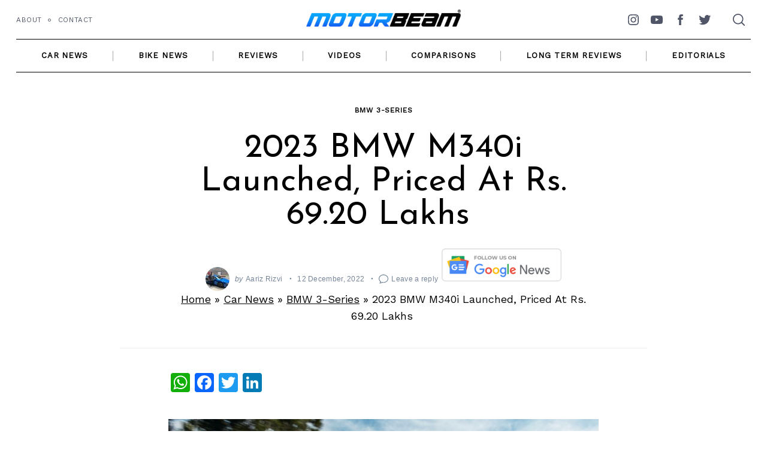

--- FILE ---
content_type: text/html; charset=utf-8
request_url: https://www.google.com/recaptcha/api2/aframe
body_size: 260
content:
<!DOCTYPE HTML><html><head><meta http-equiv="content-type" content="text/html; charset=UTF-8"></head><body><script nonce="036hS7iDQLw0SBxxaNQUZQ">/** Anti-fraud and anti-abuse applications only. See google.com/recaptcha */ try{var clients={'sodar':'https://pagead2.googlesyndication.com/pagead/sodar?'};window.addEventListener("message",function(a){try{if(a.source===window.parent){var b=JSON.parse(a.data);var c=clients[b['id']];if(c){var d=document.createElement('img');d.src=c+b['params']+'&rc='+(localStorage.getItem("rc::a")?sessionStorage.getItem("rc::b"):"");window.document.body.appendChild(d);sessionStorage.setItem("rc::e",parseInt(sessionStorage.getItem("rc::e")||0)+1);localStorage.setItem("rc::h",'1768822943815');}}}catch(b){}});window.parent.postMessage("_grecaptcha_ready", "*");}catch(b){}</script></body></html>